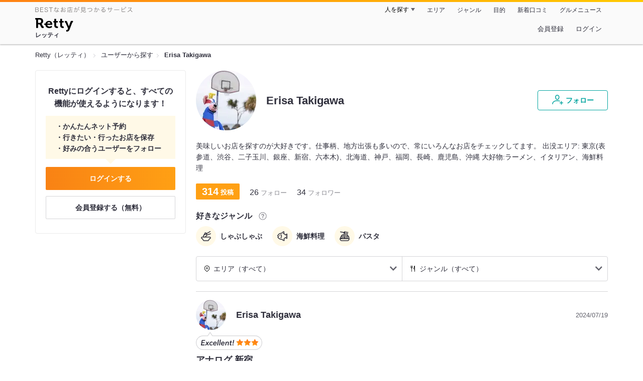

--- FILE ---
content_type: text/html;charset=UTF-8
request_url: https://retty.me/user/1092865/
body_size: 10205
content:
<!DOCTYPE html>
<html lang="ja" data-n-head="%7B%22lang%22:%7B%22ssr%22:%22ja%22%7D%7D">
  <head >
    <title>Erisa Takigawaさんオススメのお店 - Retty（レッティ）</title><meta data-n-head="ssr" charset="utf-8"><meta data-n-head="ssr" name="viewport" content="width=device-width, initial-scale=1, viewport-fit=cover, maximum-scale=1.0"><meta data-n-head="ssr" property="og:site_name" content="Retty（レッティ）"><meta data-n-head="ssr" property="og:locale" content="ja_JP"><meta data-n-head="ssr" property="al:ios:app_store_id" content="473919569"><meta data-n-head="ssr" property="al:ios:app_name" content="Retty"><meta data-n-head="ssr" property="fb:app_id" content="218159034880392"><meta data-n-head="ssr" name="twitter:card" content="summary_large_image"><meta data-n-head="ssr" name="twitter:site" content="@Retty_jp"><meta data-n-head="ssr" data-hid="description" name="description" content="しゃぶしゃぶ, 海鮮料理, パスタ好きのErisa Takigawaさんがオススメするお店はこちら - Retty（レッティ）"><meta data-n-head="ssr" data-hid="keywords" name="keywords" content="Erisa Takigawa,口コミ,リスト,retty,レッティ,れってぃ,グルメ,ぐるめ,ソーシャル"><meta data-n-head="ssr" data-hid="twitter:title" name="twitter:title" content="Erisa Takigawaさんオススメのお店 - Retty（レッティ）"><meta data-n-head="ssr" data-hid="twitter:description" name="twitter:description" content="しゃぶしゃぶ, 海鮮料理, パスタ好きのErisa Takigawaさんがオススメするお店はこちら - Retty（レッティ）"><meta data-n-head="ssr" data-hid="twitter:url" name="twitter:url" content="https://user.retty.me/1092865/"><meta data-n-head="ssr" data-hid="twitter:image" name="twitter:image" content="https://og-image.retty.me/user/1092865/"><meta data-n-head="ssr" data-hid="og:type" property="og:type" content="website"><meta data-n-head="ssr" data-hid="og:title" property="og:title" content="Erisa Takigawaさんオススメのお店 - Retty（レッティ）"><meta data-n-head="ssr" data-hid="og:description" property="og:description" content="しゃぶしゃぶ, 海鮮料理, パスタ好きのErisa Takigawaさんがオススメするお店はこちら - Retty（レッティ）"><meta data-n-head="ssr" data-hid="og:url" property="og:url" content="https://user.retty.me/1092865/"><meta data-n-head="ssr" data-hid="og:image" property="og:image" content="https://og-image.retty.me/user/1092865/"><link data-n-head="ssr" rel="icon" type="image/x-icon" href="/ssr_assets/favicon.ico"><link data-n-head="ssr" rel="stylesheet" href="/_nuxt/style-4976e3.css"><link data-n-head="ssr" data-hid="canonical" rel="canonical" href="https://user.retty.me/1092865/"><script data-n-head="ssr" src="/ssr_assets/scripts/vendor/treasureData.js" defer type="text/javascript"></script><script data-n-head="ssr" src="/ssr_assets/scripts/vendor/nuxtPolyfill.js" defer type="text/javascript"></script><script data-n-head="ssr" type="application/ld+json">[{"@context":"http://schema.org","@type":"ProfilePage","@id":"https://user.retty.me/1092865/","about":{"@type":"Person","name":"Erisa Takigawa","description":"美味しいお店を探すのが大好きです。仕事柄、地方出張も多いので、常にいろんなお店をチェックしてます。\r\n出没エリア: 東京(表参道、渋谷、二子玉川、銀座、新宿、六本木)、北海道、神戸、福岡、長崎、鹿児島、沖縄\r\n大好物:ラーメン、イタリアン、海鮮料理","image":"https://user-icon.retty.me/resize/crop/s300x300/id/1092865/","award":["しゃぶしゃぶ好き","海鮮料理好き","パスタ好き"]}}]</script><link rel="modulepreload" as="script" crossorigin href="/_nuxt/client-DwJbM4NK.js"><link rel="prefetch" as="image" type="image/jpeg" href="/_nuxt/not_found-Bs5h1vgP-4976e3.jpg"><link rel="prefetch" as="image" type="image/png" href="/_nuxt/no-user-icon-DA2IkvCS-4976e3.png"><link rel="prefetch" as="image" type="image/svg+xml" href="/_nuxt/catchcopy-BXFLMLhI-4976e3.svg"><link rel="prefetch" as="image" type="image/svg+xml" href="/_nuxt/iconfont-AEAI28Ga-4976e3.svg"><link rel="prefetch" as="image" type="image/svg+xml" href="/_nuxt/ic_search-D5W3hUgS-4976e3.svg"><link rel="prefetch" as="image" type="image/svg+xml" href="/_nuxt/ic_modal_login-Bfaa9Knx-4976e3.svg"><link rel="prefetch" as="image" type="image/svg+xml" href="/_nuxt/ic_modal_hamburger-CO6b-0AH-4976e3.svg"><link rel="prefetch" as="image" type="image/svg+xml" href="/_nuxt/ic-retty_symbol-DbM0Epu8-4976e3.svg">
  </head>
  <body >
    <div data-server-rendered="true" id="__nuxt"><!----><div id="__layout"><div><header class="header" data-v-dccb3a6b><div class="header__centering" data-v-dccb3a6b><div class="header__sub" data-v-dccb3a6b><a href="https://retty.me/announce/philosophy/" class="header__catchcopy" data-v-dccb3a6b><img src="/_nuxt/catchcopy-BXFLMLhI-4976e3.svg" alt="BESTなお店が見つかるサービス" width="194" height="12" data-v-dccb3a6b></a><ul class="global-navigation" data-v-63815ba8 data-v-dccb3a6b><!----><li isShown="true" class="navigation-item" data-v-e368c963 data-v-63815ba8><button class="navigation-item__button" data-v-e368c963> 人を探す </button><div class="tooltip navigation-item__popup" style="display:none;" data-v-22224c7e data-v-e368c963><ul class="link-list" data-v-22224c7e data-v-e368c963><li class="link-list__item" data-v-22224c7e data-v-e368c963><a href="https://retty.me/top-users/" data-v-e368c963> TOP USER </a></li><li class="link-list__item" data-v-22224c7e data-v-e368c963><a href="https://user.retty.me/" data-v-e368c963> ユーザーを探す </a></li></ul></div></li><li isShown="true" class="navigation-item" data-v-e368c963 data-v-63815ba8><a href="https://retty.me/area/" class="navigation-item__link" data-v-e368c963> エリア </a></li><li isShown="true" class="navigation-item" data-v-e368c963 data-v-63815ba8><a href="https://retty.me/category/" class="navigation-item__link" data-v-e368c963> ジャンル </a></li><li isShown="true" class="navigation-item" data-v-e368c963 data-v-63815ba8><a href="https://retty.me/purpose/" class="navigation-item__link" data-v-e368c963> 目的 </a></li><li isShown="true" class="navigation-item" data-v-e368c963 data-v-63815ba8><a href="https://retty.me/reports/" class="navigation-item__link" data-v-e368c963> 新着口コミ </a></li><li isShown="true" class="navigation-item" data-v-e368c963 data-v-63815ba8><a rel="noopener" target="_blank" href="https://retty.news/" class="navigation-item__link" data-v-e368c963> グルメニュース </a></li></ul></div><div class="header__main" data-v-dccb3a6b><ruby class="header-logo" data-v-dccb3a6b><a href="https://retty.me/" aria-label="Retty" class="header-logo__item" data-v-dccb3a6b></a><rt class="header-logo__kana" data-v-dccb3a6b>レッティ</rt></ruby><search-bar-pc search-props="{}" class="header__search" data-v-dccb3a6b></search-bar-pc><div class="menu" data-v-e46ae649 data-v-dccb3a6b><a rel="nofollow" href="https://retty.me/login/signup/?returnUrl=%2Fuser%2F1092865%2F" class="navigation-button" data-v-e46ae649> 会員登録 </a><a rel="nofollow" href="https://retty.me/login/?returnUrl=%2Fuser%2F1092865%2F" class="navigation-button" data-v-e46ae649> ログイン </a></div></div></div></header><div data-v-e1b27471><section class="breadcrumbs" data-v-e1b27471><nav class="breadcrumb" data-v-7439e540 data-v-e1b27471><ol class="breadcrumb__list breadcrumb__list--restaurant" data-v-7439e540><li class="item breadcrumb__item" data-v-c81b06b5 data-v-7439e540><a href="https://retty.me/" data-v-c81b06b5><span data-v-c81b06b5>Retty（レッティ）</span></a></li><li class="item breadcrumb__item" data-v-c81b06b5 data-v-7439e540><a href="https://user.retty.me/" data-v-c81b06b5><span data-v-c81b06b5>ユーザーから探す</span></a></li><li class="item breadcrumb__item item--last" data-v-c81b06b5 data-v-7439e540><a href="https://retty.me/user/1092865/" data-v-c81b06b5><span data-v-c81b06b5>Erisa Takigawa</span></a></li></ol></nav></section><div class="layout" data-v-e1b27471><div class="layout__side-bar" data-v-e1b27471><div data-v-955c96dd data-v-e1b27471><div data-v-955c96dd><section class="login-action" data-v-955c96dd><p class="login-action__title" data-v-955c96dd> Rettyにログインすると、すべての機能が使えるようになります！ </p><ul class="login-action__list" data-v-955c96dd><li class="login-action__list-item" data-v-955c96dd>かんたんネット予約</li><li class="login-action__list-item" data-v-955c96dd>行きたい・行ったお店を保存</li><li class="login-action__list-item" data-v-955c96dd>好みの合うユーザーをフォロー</li></ul><a href="https://retty.me/login/?returnUrl=%2Fuser%2F1092865%2F" class="login-action__button login-action__button--login" data-v-955c96dd> ログインする </a><a href="https://retty.me/login/signup/?returnUrl=%2Fuser%2F1092865%2F" class="login-action__button login-action__button--signup" data-v-955c96dd> 会員登録する（無料） </a></section></div></div></div><div class="layout__page" data-v-e1b27471><div class="user-detail" data-v-934fc569 data-v-e1b27471><header class="profile-header" data-v-62d17d3b data-v-934fc569><div class="profile-header-top-container" data-v-62d17d3b><img src="https://user-icon.retty.me/resize/crop/s120x120/id/1092865/" width="120" height="120" alt="Erisa Takigawa" class="user-icon" data-v-8a6900b2 data-v-62d17d3b><h1 class="profile-header-top-container__name" data-v-62d17d3b>Erisa Takigawa</h1><div class="profile-header-top-container__buttons" data-v-62d17d3b><!----><button class="ff-button ff-button--follow ff-button" data-v-5e5faf69 data-v-62d17d3b><figure data-v-5e5faf69><svg width="24" height="24" viewBox="0 0 48 48" xmlns="http://www.w3.org/2000/svg"><path d="m22.6573 24.5391c4.9707 0 8.4346-5.955 8.4346-11.2988 0-5.3047-3.4688-9.0088-8.4346-9.0088s-8.4336 3.7041-8.4336 9.0085c0 5.3441 3.4639 11.2991 8.4336 11.2991zm0-17.3076c3.3017 0 5.4346 2.3584 5.4346 6.0088 0 4.1885-2.6914 8.2988-5.4346 8.2988s-5.4336-4.11-5.4336-8.2988c0-3.6503 2.1328-6.0088 5.4336-6.0088z" fill="#02a49f"></path><path d="m33.4659 29.7149a1.5 1.5 0 0 0 -.9326-1.9053 30.9049 30.9049 0 0 0 -9.876-1.5029c-12.1738 0-20.04 5.5733-20.04 14.1992a1.5 1.5 0 0 0 3 0c0-8.2568 8.8028-11.1992 17.04-11.1992a27.9053 27.9053 0 0 1 8.9033 1.3408 1.4993 1.4993 0 0 0 1.9053-.9326z" fill="#02a49f"></path><path d="m44.8672 34.8243h-4.41v-4.41a1.5 1.5 0 0 0 -3 0v4.41h-4.41a1.5 1.5 0 0 0 0 3h4.41v4.41a1.5 1.5 0 0 0 3 0v-4.41h4.41a1.5 1.5 0 0 0 0-3z" fill="#02a49f"></path><path d="m0-.0349h48v48h-48z" fill="none"></path></svg></figure><span class="ff-button__text" data-v-5e5faf69>フォロー</span></button></div></div><p class="profile-header__introduction" data-v-62d17d3b>美味しいお店を探すのが大好きです。仕事柄、地方出張も多いので、常にいろんなお店をチェックしてます。
出没エリア: 東京(表参道、渋谷、二子玉川、銀座、新宿、六本木)、北海道、神戸、福岡、長崎、鹿児島、沖縄
大好物:ラーメン、イタリアン、海鮮料理</p><ul class="meta-count-list" data-v-fac99a86 data-v-62d17d3b><li class="meta-count-list__item-post meta-count-list__item-post--heavy" data-v-fac99a86><span class="meta-count-list__item-post-count" data-v-fac99a86>314</span><span class="meta-count-list__item-post-unit" data-v-fac99a86>投稿</span></li><li class="meta-count-list__item-relationship" data-v-fac99a86><span class="meta-count-list__item-relationship-count" data-v-fac99a86>26</span>フォロー </li><li class="meta-count-list__item-relationship" data-v-fac99a86><span class="meta-count-list__item-relationship-count" data-v-fac99a86>34</span>フォロワー </li></ul><div class="familiar-categories-section profile-header__familiar-categories" data-v-04070cef data-v-62d17d3b><div class="familiar-categories-section__header" data-v-04070cef><h2 class="familiar-categories-section__title" data-v-04070cef>好きなジャンル</h2><a target="_blank" href="https://retty.me/announce/familiar-label/" class="familiar-categories-section__help-link" data-v-04070cef><figure class="familiar-categories-section__help-icon" data-v-04070cef><svg width="18" height="18" viewBox="0 0 48 48" xmlns="http://www.w3.org/2000/svg"><g fill="#8C8C93"><path d="m0 0h48v48h-48z" fill="none"></path><path d="m24 3.5a20.5 20.5 0 1 0 20.5 20.5 20.5233 20.5233 0 0 0 -20.5-20.5zm0 38a17.5 17.5 0 1 1 17.5-17.5 17.52 17.52 0 0 1 -17.5 17.5z"></path><path d="m21.848 30.9034h4.5313v4.38h-4.5313z"></path><path d="m29.4183 14.3536a9.4692 9.4692 0 0 0 -5.6914-1.637 7.9541 7.9541 0 0 0 -4.3948 1.1515q-2.8346 1.8041-3.0162 6.123h4.38a4.4986 4.4986 0 0 1 .7333-2.4252 2.7076 2.7076 0 0 1 2.4876-1.1667 2.82 2.82 0 0 1 2.4565.9469 3.5435 3.5435 0 0 1 .6728 2.0993 3.057 3.057 0 0 1 -.6041 1.8337 3.8524 3.8524 0 0 1 -.8765.8949l-1.1035.8634a6.241 6.241 0 0 0 -2.0244 2.251 11.9142 11.9142 0 0 0 -.4838 3.539h4.1072a6.7222 6.7222 0 0 1 .1966-1.7888 3.259 3.259 0 0 1 1.1641-1.5913l1.073-.8338a11.2834 11.2834 0 0 0 2.2066-2.0913 5.4834 5.4834 0 0 0 .9828-3.3191 5.5988 5.5988 0 0 0 -2.2658-4.8495z"></path></g></svg></figure></a></div><ul class="familiar-categories" data-v-04070cef><li class="familiar-categories__item" data-v-04070cef><span class="label label--ic_pot" data-v-04070cef>しゃぶしゃぶ</span></li><li class="familiar-categories__item" data-v-04070cef><span class="label label--ic_fish" data-v-04070cef>海鮮料理</span></li><li class="familiar-categories__item" data-v-04070cef><span class="label label--ic_noodle_plate" data-v-04070cef>パスタ</span></li></ul></div><!----><!----></header><section class="user-report user-report-list" data-v-752c2085 data-v-934fc569><header data-v-752c2085><ul class="filter" data-v-752c2085><li class="filter__item" data-v-752c2085><div class="select" data-v-0233addb data-v-752c2085><div class="select__icon" data-v-0233addb><figure class="filter__icon" data-v-752c2085><svg width="14" height="14" viewBox="0 0 48 48" xmlns="http://www.w3.org/2000/svg"><path d="m24 14.2686a6.69 6.69 0 1 0 6.69 6.69 6.6983 6.6983 0 0 0 -6.69-6.69zm0 10.3814a3.69 3.69 0 1 1 3.69-3.69 3.695 3.695 0 0 1 -3.69 3.69z" fill="#000"></path><path d="m24 2.543a18.4371 18.4371 0 0 0 -18.4165 18.416 18.232 18.232 0 0 0 5.4205 13.0449c4.016 4.3887 11.789 10.0176 12.1181 10.2549a1.4982 1.4982 0 0 0 1.7559 0c.3291-.2373 8.1025-5.8672 12.0654-10.2a18.4154 18.4154 0 0 0 -12.9434-31.5158zm10.7828 29.4356a90.7705 90.7705 0 0 1 -10.7828 9.2014 90.9948 90.9948 0 0 1 -10.835-9.2558 15.4143 15.4143 0 1 1 21.6177.0547z" fill="#000"></path><path d="m0 0h48v48h-48z" fill="none"></path></svg></figure></div><div class="select__value" data-v-0233addb> エリア（すべて） </div><select value="" class="select__input" data-v-0233addb><option value="" data-v-0233addb> エリア（すべて） </option><option value="13" data-v-0233addb> 東京都（226） </option><option value="14" data-v-0233addb> 神奈川県（13） </option><option value="47" data-v-0233addb> 沖縄県（10） </option><option value="42" data-v-0233addb> 長崎県（8） </option><option value="01" data-v-0233addb> 北海道（7） </option><option value="22" data-v-0233addb> 静岡県（6） </option><option value="28" data-v-0233addb> 兵庫県（6） </option><option value="20" data-v-0233addb> 長野県（5） </option><option value="26" data-v-0233addb> 京都府（5） </option><option value="40" data-v-0233addb> 福岡県（5） </option><option value="15" data-v-0233addb> 新潟県（4） </option><option value="46" data-v-0233addb> 鹿児島県（4） </option><option value="03" data-v-0233addb> 岩手県（3） </option><option value="12" data-v-0233addb> 千葉県（3） </option><option value="04" data-v-0233addb> 宮城県（2） </option><option value="07" data-v-0233addb> 福島県（1） </option><option value="23" data-v-0233addb> 愛知県（1） </option><option value="27" data-v-0233addb> 大阪府（1） </option><option value="43" data-v-0233addb> 熊本県（1） </option><option value="999554" data-v-0233addb> ニュージーランド（2） </option></select></div></li><li class="filter__item" data-v-752c2085><div class="select" data-v-0233addb data-v-752c2085><div class="select__icon" data-v-0233addb><figure class="filter__icon" data-v-752c2085><svg width="14" height="14" viewBox="0 0 48 48" xmlns="http://www.w3.org/2000/svg"><path d="m36.13 3.5c-.0339 0-.0655.0078-.0988.01-.0225-.0018-.0435-.0082-.0663-.009-.458-.01-1.9892.1411-3.0908 2.7641-.02.05-.0391.1-.0547.1514-1.74 5.8237-4.4238 14.7539-4.6855 15.4863l-.0352.0987c-.5879 1.6465-.9424 2.64-.4287 3.64a3.072 3.072 0 0 0 2.0967 1.4058l4.8633 1.391v14.5617a1.5 1.5 0 0 0 3 0v-38a1.5 1.5 0 0 0 -1.5-1.5zm-5.5391 20.6621-.0576-.0166c.0967-.312.2451-.728.3906-1.1357l.0361-.1c.2655-.7454 2.3441-7.6559 3.67-12.079v14.4866z" fill="#000000"></path><path d="m20.1729 3.5a1.5 1.5 0 0 0 -1.5 1.5v11.4043a1.38 1.38 0 0 1 -1.3789 1.3789h-.7724v-12.7832a1.5 1.5 0 0 0 -3 0v12.7832h-.7725a1.38 1.38 0 0 1 -1.3791-1.3789v-11.4043a1.5 1.5 0 0 0 -3 0v11.4043a4.3841 4.3841 0 0 0 4.3789 4.3789h.7725v22.2168a1.5 1.5 0 0 0 3 0v-22.2168h.7724a4.3841 4.3841 0 0 0 4.3789-4.3789v-11.4043a1.5 1.5 0 0 0 -1.4998-1.5z" fill="#000000"></path> /&gt; <path d="m0 0h48v48h-48z" fill="none"></path></svg></figure></div><div class="select__value" data-v-0233addb> ジャンル（すべて） </div><select value="" class="select__input" data-v-0233addb><option value="" data-v-0233addb> ジャンル（すべて） </option><option value="1" data-v-0233addb> 居酒屋・バー（99） </option><option value="5" data-v-0233addb> ラーメン・麺類（84） </option><option value="2" data-v-0233addb> すし・魚料理（75） </option><option value="8" data-v-0233addb> 丼もの・揚げ物（71） </option><option value="9" data-v-0233addb> カフェ・スイーツ（70） </option><option value="15" data-v-0233addb> 洋食・西洋料理（66） </option><option value="4" data-v-0233addb> 和食・日本料理（47） </option><option value="6" data-v-0233addb> イタリア料理（33） </option><option value="14" data-v-0233addb> 中国料理（30） </option><option value="25" data-v-0233addb> こだわりの肉料理（30） </option><option value="7" data-v-0233addb> アジア・エスニック（28） </option><option value="3" data-v-0233addb> 焼肉・ステーキ（26） </option><option value="17" data-v-0233addb> 郷土料理（20） </option><option value="19" data-v-0233addb> フランス料理（16） </option><option value="11" data-v-0233addb> 鍋料理（14） </option><option value="12" data-v-0233addb> 焼鳥・串料理（12） </option><option value="18" data-v-0233addb> しゃぶしゃぶ・すき焼き（10） </option><option value="21" data-v-0233addb> ビュッフェ・バイキング（4） </option><option value="13" data-v-0233addb> お好み焼・粉物（2） </option><option value="24" data-v-0233addb> 珍しい各国料理（2） </option><option value="22" data-v-0233addb> アメリカ料理（1） </option><option value="99" data-v-0233addb> その他（79） </option></select></div></li></ul></header><div class="report-card" data-v-752c2085><div class="report-card__item" data-v-752c2085><article class="user-report" data-v-6e31787a data-v-752c2085><header class="user-report__header" data-v-6e31787a><!----><div class="report-header-content" data-v-6e31787a><div class="report-header-content__user" data-v-6e31787a><img src="https://user-icon.retty.me/resize/crop/s120x120/id/1092865/" width="120" height="120" alt="Erisa Takigawa" class="user-icon report-header-content__user-icon" data-v-8a6900b2 data-v-6e31787a><p class="report-header-content__user-name" data-v-6e31787a> Erisa Takigawa </p></div><div class="report-header-content__date" data-v-6e31787a><time datetime="2024-07-19T01:44:49Z" class="report-header-content__date-text" data-v-6e31787a> 2024/07/19 </time><!----></div></div><div class="report-header-content__score" data-v-6e31787a><img src="/_nuxt/score_large_excellent-kVA6U9QF-4976e3.svg" alt="excellent" class="report-header-content__score-image" data-v-6e31787a><!----></div></header><div class="user-report-content" data-v-6e31787a><div class="user-report-content__item" data-v-6e31787a><div class="restaurant-info" data-v-6e31787a><a href="https://retty.me/area/PRE13/ARE1/SUB104/100000788322/" class="restaurant-info__name" data-v-6e31787a>アナログ 新宿</a></div><div class="restaurant-sub-info" data-v-6e31787a><p class="restaurant-sub-info__area" data-v-6e31787a>新宿三丁目駅</p><p class="restaurant-sub-info__genre" data-v-6e31787a> カフェ </p></div></div><!----><!----></div><footer class="user-report-footer" data-v-6e31787a><div class="footer-reaction-section" data-v-6e31787a><button class="reaction-button reaction-button--active" data-v-6e31787a><figure class="reaction-button__item" data-v-6e31787a><svg width="18" height="18" viewBox="0 0 48 48" fill="none" xmlns="http://www.w3.org/2000/svg"><g fill="none"><path d="m39.47 17.22h-14.3381l2.5744-2.2368a6.1347 6.1347 0 0 0 1.5911-2.47c.547-1.7581-.4257-4.8615-1.8882-6.324-.73-.73-1.515.0525-2.1353.6729l-10.2011 9.9279c-.0253.0253-1.0269.8852-1.0269 1.4416v19.6161a1.0147 1.0147 0 0 0 1.0117 1.0117h16.4724c2.2835 0 4.3387-1.0638 4.7259-3.3457l4.2253-17.2825a1.0146 1.0146 0 0 0 -1.0112-1.0112z" stroke="#6C6C75" stroke-linecap="round" stroke-linejoin="round" stroke-width="3" fill="#FFF"></path><path d="m7.5184 17.2195v21.6398" stroke="#6C6C75" stroke-linecap="round" stroke-linejoin="round" stroke-width="3"></path><path d="m0 0h48v48h-48z"></path></g></svg></figure><span class="reaction-button__item" data-v-6e31787a>いいね</span><span class="reaction-button__item reaction-button__count" data-v-6e31787a>0</span></button><button class="reaction-button reaction-button--active" data-v-6e31787a><figure class="reaction-button__item" data-v-6e31787a><svg width="18" height="18" viewBox="0 0 48 48" xmlns="http://www.w3.org/2000/svg"><g fill="none"><path d="m24 16.6338c5.1341-12.7427 19.9207-6.1363 18.1574 4.9776-1.6743 10.5525-13.1228 12.444-18.1574 18.0326-5.0345-5.5886-16.483-7.48-18.1573-18.0326-1.7634-11.1139 13.0232-17.7203 18.1573-4.9776z" stroke="#6C6C75" stroke-linecap="round" stroke-linejoin="round" stroke-width="3" fill="#FFF"></path><path d="m0 0h48v48h-48z"></path></g></svg></figure><span class="reaction-button__item" data-v-6e31787a>行きたい</span><span class="reaction-button__item reaction-button__count" data-v-6e31787a>0</span></button></div><!----></footer></article></div><div class="report-card__item" data-v-752c2085><article class="user-report" data-v-6e31787a data-v-752c2085><header class="user-report__header" data-v-6e31787a><!----><div class="report-header-content" data-v-6e31787a><div class="report-header-content__user" data-v-6e31787a><img src="https://user-icon.retty.me/resize/crop/s120x120/id/1092865/" width="120" height="120" alt="Erisa Takigawa" class="user-icon report-header-content__user-icon" data-v-8a6900b2 data-v-6e31787a><p class="report-header-content__user-name" data-v-6e31787a> Erisa Takigawa </p></div><div class="report-header-content__date" data-v-6e31787a><time datetime="2021-01-15T17:53:34Z" class="report-header-content__date-text" data-v-6e31787a> 2021/01/16 </time><img src="/_nuxt/ic_lunch-CytYVaJj-4976e3.svg" alt="ランチ" width="20" height="20" class="scene-image report-header-content__date-icon" data-v-5300bd02 data-v-6e31787a></div></div><div class="report-header-content__score" data-v-6e31787a><img src="/_nuxt/score_large_excellent-kVA6U9QF-4976e3.svg" alt="excellent" class="report-header-content__score-image" data-v-6e31787a><!----></div></header><div class="user-report-content" data-v-6e31787a><div class="user-report-content__item" data-v-6e31787a><div class="restaurant-info" data-v-6e31787a><a href="https://retty.me/area/PRE13/ARE6/SUB602/100001293532/" class="restaurant-info__name" data-v-6e31787a>八咫烏</a></div><div class="restaurant-sub-info" data-v-6e31787a><p class="restaurant-sub-info__area" data-v-6e31787a>九段下駅</p><p class="restaurant-sub-info__genre" data-v-6e31787a> ラーメン </p></div></div><div class="user-report-content__item-image" data-v-6e31787a><ul class="content-image" data-v-6e31787a><li class="content-image__item" data-v-6e31787a><img loading="lazy" alt="" src="https://ximg.retty.me/crop/s600x600/q80/das/-/retty/img_repo/2l/01/26084055.jpg" class="content-image__image" data-v-6e31787a></li></ul><!----></div><div class="user-report-content__item-content" data-v-6e31787a><p class="content-body" data-v-6e31787a>九段下の人気店で前から気になっていたラーメン屋さん。
外出の乗り換えがてら13:30すぎに行ったらこのご時世のせいか並ばずに入れました。

醤油ベースの黒をいただきましたが、注文してから1-2分くらいの早さで出てきたのも嬉しいし、見た目がとにかく美しい。

安心感のある味わいの醤油スープに全粒粉の細麺がよく合い、やわらかいチャーシューと味付き玉子も美味しかったです。</p></div></div><footer class="user-report-footer" data-v-6e31787a><div class="footer-reaction-section" data-v-6e31787a><button class="reaction-button reaction-button--active" data-v-6e31787a><figure class="reaction-button__item" data-v-6e31787a><svg width="18" height="18" viewBox="0 0 48 48" fill="none" xmlns="http://www.w3.org/2000/svg"><g fill="none"><path d="m39.47 17.22h-14.3381l2.5744-2.2368a6.1347 6.1347 0 0 0 1.5911-2.47c.547-1.7581-.4257-4.8615-1.8882-6.324-.73-.73-1.515.0525-2.1353.6729l-10.2011 9.9279c-.0253.0253-1.0269.8852-1.0269 1.4416v19.6161a1.0147 1.0147 0 0 0 1.0117 1.0117h16.4724c2.2835 0 4.3387-1.0638 4.7259-3.3457l4.2253-17.2825a1.0146 1.0146 0 0 0 -1.0112-1.0112z" stroke="#6C6C75" stroke-linecap="round" stroke-linejoin="round" stroke-width="3" fill="#FFF"></path><path d="m7.5184 17.2195v21.6398" stroke="#6C6C75" stroke-linecap="round" stroke-linejoin="round" stroke-width="3"></path><path d="m0 0h48v48h-48z"></path></g></svg></figure><span class="reaction-button__item" data-v-6e31787a>いいね</span><span class="reaction-button__item reaction-button__count" data-v-6e31787a>7</span></button><button class="reaction-button reaction-button--active" data-v-6e31787a><figure class="reaction-button__item" data-v-6e31787a><svg width="18" height="18" viewBox="0 0 48 48" xmlns="http://www.w3.org/2000/svg"><g fill="none"><path d="m24 16.6338c5.1341-12.7427 19.9207-6.1363 18.1574 4.9776-1.6743 10.5525-13.1228 12.444-18.1574 18.0326-5.0345-5.5886-16.483-7.48-18.1573-18.0326-1.7634-11.1139 13.0232-17.7203 18.1573-4.9776z" stroke="#6C6C75" stroke-linecap="round" stroke-linejoin="round" stroke-width="3" fill="#FFF"></path><path d="m0 0h48v48h-48z"></path></g></svg></figure><span class="reaction-button__item" data-v-6e31787a>行きたい</span><span class="reaction-button__item reaction-button__count" data-v-6e31787a>3</span></button></div><div class="footer-detail-section" data-v-6e31787a><a href="https://retty.me/area/PRE13/ARE6/SUB602/100001293532/48344782/" is-styled="true" to="https://retty.me/area/PRE13/ARE6/SUB602/100001293532/48344782/" class="link footer-detail-section__link _styled-link" data-v-3be2e7b5 data-v-6e31787a> 詳細を見る </a></div></footer></article></div><div class="report-card__item" data-v-752c2085><article class="user-report" data-v-6e31787a data-v-752c2085><header class="user-report__header" data-v-6e31787a><!----><div class="report-header-content" data-v-6e31787a><div class="report-header-content__user" data-v-6e31787a><img src="https://user-icon.retty.me/resize/crop/s120x120/id/1092865/" width="120" height="120" alt="Erisa Takigawa" class="user-icon report-header-content__user-icon" data-v-8a6900b2 data-v-6e31787a><p class="report-header-content__user-name" data-v-6e31787a> Erisa Takigawa </p></div><div class="report-header-content__date" data-v-6e31787a><time datetime="2020-11-22T17:08:43Z" class="report-header-content__date-text" data-v-6e31787a> 2020/11/23 </time><img src="/_nuxt/ic_dinner-DFXwMDyQ-4976e3.svg" alt="ディナー" width="20" height="20" class="scene-image report-header-content__date-icon" data-v-5300bd02 data-v-6e31787a></div></div><div class="report-header-content__score" data-v-6e31787a><img src="/_nuxt/score_large_good-DJFqg50p-4976e3.svg" alt="good" class="report-header-content__score-image" data-v-6e31787a><!----></div></header><div class="user-report-content" data-v-6e31787a><div class="user-report-content__item" data-v-6e31787a><div class="restaurant-info" data-v-6e31787a><a href="https://retty.me/area/PRE13/ARE20/SUB2004/100001214846/" class="restaurant-info__name" data-v-6e31787a>かしわ 二子玉川ライズ店</a></div><div class="restaurant-sub-info" data-v-6e31787a><p class="restaurant-sub-info__area" data-v-6e31787a>二子玉川駅</p><p class="restaurant-sub-info__genre" data-v-6e31787a> 鉄板焼き </p></div></div><div class="user-report-content__item-image" data-v-6e31787a><ul class="content-image" data-v-6e31787a><li class="content-image__item" data-v-6e31787a><img loading="lazy" alt="" src="https://ximg.retty.me/crop/s600x600/q80/das/-/retty/img_repo/2l/01/25639243.jpg" class="content-image__image" data-v-6e31787a></li><li class="content-image__item" data-v-6e31787a><img loading="lazy" alt="" src="https://ximg.retty.me/crop/s600x600/q80/das/-/retty/img_repo/2l/01/25639244.jpg" class="content-image__image" data-v-6e31787a></li><li class="content-image__item" data-v-6e31787a><img loading="lazy" alt="" src="https://ximg.retty.me/crop/s600x600/q80/das/-/retty/img_repo/2l/01/25639245.jpg" class="content-image__image" data-v-6e31787a></li></ul><p class="content-image-more" data-v-6e31787a><a href="https://retty.me/area/PRE13/ARE20/SUB2004/100001214846/47766646/" class="content-image-more__link" data-v-6e31787a><span class="content-image-more__total-count" data-v-6e31787a>全5枚</span> もっとみる </a></p></div><div class="user-report-content__item-content" data-v-6e31787a><p class="content-body" data-v-6e31787a>友達のおすすめで来店。
この時期にもかかわらず1時間待ち！

鉄板のお店で、鶏肉の盛り合わせやふわとろチーズ焼きが美味しかったです。

デザートの抹茶ティラミスは、予想に反して苦手なあんこが入っていたので最後は残念でしたが、それ以外はよかったです。</p></div></div><footer class="user-report-footer" data-v-6e31787a><div class="footer-reaction-section" data-v-6e31787a><button class="reaction-button reaction-button--active" data-v-6e31787a><figure class="reaction-button__item" data-v-6e31787a><svg width="18" height="18" viewBox="0 0 48 48" fill="none" xmlns="http://www.w3.org/2000/svg"><g fill="none"><path d="m39.47 17.22h-14.3381l2.5744-2.2368a6.1347 6.1347 0 0 0 1.5911-2.47c.547-1.7581-.4257-4.8615-1.8882-6.324-.73-.73-1.515.0525-2.1353.6729l-10.2011 9.9279c-.0253.0253-1.0269.8852-1.0269 1.4416v19.6161a1.0147 1.0147 0 0 0 1.0117 1.0117h16.4724c2.2835 0 4.3387-1.0638 4.7259-3.3457l4.2253-17.2825a1.0146 1.0146 0 0 0 -1.0112-1.0112z" stroke="#6C6C75" stroke-linecap="round" stroke-linejoin="round" stroke-width="3" fill="#FFF"></path><path d="m7.5184 17.2195v21.6398" stroke="#6C6C75" stroke-linecap="round" stroke-linejoin="round" stroke-width="3"></path><path d="m0 0h48v48h-48z"></path></g></svg></figure><span class="reaction-button__item" data-v-6e31787a>いいね</span><span class="reaction-button__item reaction-button__count" data-v-6e31787a>2</span></button><button class="reaction-button reaction-button--active" data-v-6e31787a><figure class="reaction-button__item" data-v-6e31787a><svg width="18" height="18" viewBox="0 0 48 48" xmlns="http://www.w3.org/2000/svg"><g fill="none"><path d="m24 16.6338c5.1341-12.7427 19.9207-6.1363 18.1574 4.9776-1.6743 10.5525-13.1228 12.444-18.1574 18.0326-5.0345-5.5886-16.483-7.48-18.1573-18.0326-1.7634-11.1139 13.0232-17.7203 18.1573-4.9776z" stroke="#6C6C75" stroke-linecap="round" stroke-linejoin="round" stroke-width="3" fill="#FFF"></path><path d="m0 0h48v48h-48z"></path></g></svg></figure><span class="reaction-button__item" data-v-6e31787a>行きたい</span><span class="reaction-button__item reaction-button__count" data-v-6e31787a>1</span></button></div><div class="footer-detail-section" data-v-6e31787a><a href="https://retty.me/area/PRE13/ARE20/SUB2004/100001214846/47766646/" is-styled="true" to="https://retty.me/area/PRE13/ARE20/SUB2004/100001214846/47766646/" class="link footer-detail-section__link _styled-link" data-v-3be2e7b5 data-v-6e31787a> 詳細を見る </a></div></footer></article></div><div class="report-card__item" data-v-752c2085><article class="user-report" data-v-6e31787a data-v-752c2085><header class="user-report__header" data-v-6e31787a><!----><div class="report-header-content" data-v-6e31787a><div class="report-header-content__user" data-v-6e31787a><img src="https://user-icon.retty.me/resize/crop/s120x120/id/1092865/" width="120" height="120" alt="Erisa Takigawa" class="user-icon report-header-content__user-icon" data-v-8a6900b2 data-v-6e31787a><p class="report-header-content__user-name" data-v-6e31787a> Erisa Takigawa </p></div><div class="report-header-content__date" data-v-6e31787a><time datetime="2020-10-10T15:54:16Z" class="report-header-content__date-text" data-v-6e31787a> 2020/10/11 </time><img src="/_nuxt/ic_lunch-CytYVaJj-4976e3.svg" alt="ランチ" width="20" height="20" class="scene-image report-header-content__date-icon" data-v-5300bd02 data-v-6e31787a></div></div><div class="report-header-content__score" data-v-6e31787a><img src="/_nuxt/score_large_good-DJFqg50p-4976e3.svg" alt="good" class="report-header-content__score-image" data-v-6e31787a><!----></div></header><div class="user-report-content" data-v-6e31787a><div class="user-report-content__item" data-v-6e31787a><div class="restaurant-info" data-v-6e31787a><a href="https://retty.me/area/PRE13/ARE23/SUB2301/100000000474/" class="restaurant-info__name" data-v-6e31787a>青山 さなか</a></div><div class="restaurant-sub-info" data-v-6e31787a><p class="restaurant-sub-info__area" data-v-6e31787a>明治神宮前駅</p><p class="restaurant-sub-info__genre" data-v-6e31787a> 寿司 </p></div></div><div class="user-report-content__item-image" data-v-6e31787a><ul class="content-image" data-v-6e31787a><li class="content-image__item" data-v-6e31787a><img loading="lazy" alt="" src="https://ximg.retty.me/crop/s600x600/q80/das/-/retty/img_repo/2l/01/25219961.jpg" class="content-image__image" data-v-6e31787a></li></ul><!----></div><div class="user-report-content__item-content" data-v-6e31787a><p class="content-body" data-v-6e31787a>キャットストリートから少し入ったところのビルの3階にある穴場店。
こじんまりした店内にはいつもたくさんのお客さんで、並んでいることもしばしば。

握りが好きでよく頼みます。
本格的な江戸前寿司が食べられます。</p></div></div><footer class="user-report-footer" data-v-6e31787a><div class="footer-reaction-section" data-v-6e31787a><button class="reaction-button reaction-button--active" data-v-6e31787a><figure class="reaction-button__item" data-v-6e31787a><svg width="18" height="18" viewBox="0 0 48 48" fill="none" xmlns="http://www.w3.org/2000/svg"><g fill="none"><path d="m39.47 17.22h-14.3381l2.5744-2.2368a6.1347 6.1347 0 0 0 1.5911-2.47c.547-1.7581-.4257-4.8615-1.8882-6.324-.73-.73-1.515.0525-2.1353.6729l-10.2011 9.9279c-.0253.0253-1.0269.8852-1.0269 1.4416v19.6161a1.0147 1.0147 0 0 0 1.0117 1.0117h16.4724c2.2835 0 4.3387-1.0638 4.7259-3.3457l4.2253-17.2825a1.0146 1.0146 0 0 0 -1.0112-1.0112z" stroke="#6C6C75" stroke-linecap="round" stroke-linejoin="round" stroke-width="3" fill="#FFF"></path><path d="m7.5184 17.2195v21.6398" stroke="#6C6C75" stroke-linecap="round" stroke-linejoin="round" stroke-width="3"></path><path d="m0 0h48v48h-48z"></path></g></svg></figure><span class="reaction-button__item" data-v-6e31787a>いいね</span><span class="reaction-button__item reaction-button__count" data-v-6e31787a>2</span></button><button class="reaction-button reaction-button--active" data-v-6e31787a><figure class="reaction-button__item" data-v-6e31787a><svg width="18" height="18" viewBox="0 0 48 48" xmlns="http://www.w3.org/2000/svg"><g fill="none"><path d="m24 16.6338c5.1341-12.7427 19.9207-6.1363 18.1574 4.9776-1.6743 10.5525-13.1228 12.444-18.1574 18.0326-5.0345-5.5886-16.483-7.48-18.1573-18.0326-1.7634-11.1139 13.0232-17.7203 18.1573-4.9776z" stroke="#6C6C75" stroke-linecap="round" stroke-linejoin="round" stroke-width="3" fill="#FFF"></path><path d="m0 0h48v48h-48z"></path></g></svg></figure><span class="reaction-button__item" data-v-6e31787a>行きたい</span><span class="reaction-button__item reaction-button__count" data-v-6e31787a>0</span></button></div><div class="footer-detail-section" data-v-6e31787a><a href="https://retty.me/area/PRE13/ARE23/SUB2301/100000000474/46847123/" is-styled="true" to="https://retty.me/area/PRE13/ARE23/SUB2301/100000000474/46847123/" class="link footer-detail-section__link _styled-link" data-v-3be2e7b5 data-v-6e31787a> 詳細を見る </a></div></footer></article></div><div class="report-card__item" data-v-752c2085><div data-v-752c2085><article class="user-report" data-v-6e31787a data-v-752c2085><header class="user-report__header" data-v-6e31787a><!----><div class="report-header-content" data-v-6e31787a><div class="report-header-content__user" data-v-6e31787a><img src="https://user-icon.retty.me/resize/crop/s120x120/id/1092865/" width="120" height="120" alt="Erisa Takigawa" class="user-icon report-header-content__user-icon" data-v-8a6900b2 data-v-6e31787a><p class="report-header-content__user-name" data-v-6e31787a> Erisa Takigawa </p></div><div class="report-header-content__date" data-v-6e31787a><time datetime="2020-10-10T15:52:09Z" class="report-header-content__date-text" data-v-6e31787a> 2020/10/11 </time><img src="/_nuxt/ic_lunch-CytYVaJj-4976e3.svg" alt="ランチ" width="20" height="20" class="scene-image report-header-content__date-icon" data-v-5300bd02 data-v-6e31787a></div></div><div class="report-header-content__score" data-v-6e31787a><img src="/_nuxt/score_large_excellent-kVA6U9QF-4976e3.svg" alt="excellent" class="report-header-content__score-image" data-v-6e31787a><!----></div></header><div class="user-report-content" data-v-6e31787a><div class="user-report-content__item" data-v-6e31787a><div class="restaurant-info" data-v-6e31787a><a href="https://retty.me/area/PRE13/ARE23/SUB2302/100001155093/" class="restaurant-info__name" data-v-6e31787a>モンスーンカフェ 表参道</a></div><div class="restaurant-sub-info" data-v-6e31787a><p class="restaurant-sub-info__area" data-v-6e31787a>表参道駅</p><p class="restaurant-sub-info__genre" data-v-6e31787a> ダイニングバー </p></div></div><div class="user-report-content__item-image" data-v-6e31787a><ul class="content-image" data-v-6e31787a><li class="content-image__item" data-v-6e31787a><img loading="lazy" alt="" src="https://ximg.retty.me/crop/s600x600/q80/das/-/retty/img_repo/2l/01/25219951.jpg" class="content-image__image" data-v-6e31787a></li><li class="content-image__item" data-v-6e31787a><img loading="lazy" alt="" src="https://ximg.retty.me/crop/s600x600/q80/das/-/retty/img_repo/2l/01/25219952.jpg" class="content-image__image" data-v-6e31787a></li></ul><!----></div><div class="user-report-content__item-content" data-v-6e31787a><p class="content-body" data-v-6e31787a>1人でも入りやすくて雰囲気のいいお店。

いつもサラダ、海老パン、生春巻きとメイン一品がつくモンスーンセット1250円を頼みます。

メインは特にパッタイがお気に入り。

量がちょうどよくて定期的に食べに行きます。
夜も割と開いているので、使い勝手がよいです。</p></div></div><footer class="user-report-footer" data-v-6e31787a><div class="footer-reaction-section" data-v-6e31787a><button class="reaction-button reaction-button--active" data-v-6e31787a><figure class="reaction-button__item" data-v-6e31787a><svg width="18" height="18" viewBox="0 0 48 48" fill="none" xmlns="http://www.w3.org/2000/svg"><g fill="none"><path d="m39.47 17.22h-14.3381l2.5744-2.2368a6.1347 6.1347 0 0 0 1.5911-2.47c.547-1.7581-.4257-4.8615-1.8882-6.324-.73-.73-1.515.0525-2.1353.6729l-10.2011 9.9279c-.0253.0253-1.0269.8852-1.0269 1.4416v19.6161a1.0147 1.0147 0 0 0 1.0117 1.0117h16.4724c2.2835 0 4.3387-1.0638 4.7259-3.3457l4.2253-17.2825a1.0146 1.0146 0 0 0 -1.0112-1.0112z" stroke="#6C6C75" stroke-linecap="round" stroke-linejoin="round" stroke-width="3" fill="#FFF"></path><path d="m7.5184 17.2195v21.6398" stroke="#6C6C75" stroke-linecap="round" stroke-linejoin="round" stroke-width="3"></path><path d="m0 0h48v48h-48z"></path></g></svg></figure><span class="reaction-button__item" data-v-6e31787a>いいね</span><span class="reaction-button__item reaction-button__count" data-v-6e31787a>3</span></button><button class="reaction-button reaction-button--active" data-v-6e31787a><figure class="reaction-button__item" data-v-6e31787a><svg width="18" height="18" viewBox="0 0 48 48" xmlns="http://www.w3.org/2000/svg"><g fill="none"><path d="m24 16.6338c5.1341-12.7427 19.9207-6.1363 18.1574 4.9776-1.6743 10.5525-13.1228 12.444-18.1574 18.0326-5.0345-5.5886-16.483-7.48-18.1573-18.0326-1.7634-11.1139 13.0232-17.7203 18.1573-4.9776z" stroke="#6C6C75" stroke-linecap="round" stroke-linejoin="round" stroke-width="3" fill="#FFF"></path><path d="m0 0h48v48h-48z"></path></g></svg></figure><span class="reaction-button__item" data-v-6e31787a>行きたい</span><span class="reaction-button__item reaction-button__count" data-v-6e31787a>0</span></button></div><div class="footer-detail-section" data-v-6e31787a><a href="https://retty.me/area/PRE13/ARE23/SUB2302/100001155093/46847055/" is-styled="true" to="https://retty.me/area/PRE13/ARE23/SUB2302/100001155093/46847055/" class="link footer-detail-section__link _styled-link" data-v-3be2e7b5 data-v-6e31787a> 詳細を見る </a></div></footer></article></div></div><!----></div></section><!----></div></div></div></div><footer class="footer" data-v-093a5294><div class="footer__layout" data-v-093a5294><ul class="links" data-v-093a5294><li class="links__item" data-v-093a5294><a href="https://retty.me/" class="links__link" data-v-093a5294> Retty </a></li><li class="links__item" data-v-093a5294><a rel="noopener nofollow" target="_blank" href="https://corp.retty.me/" class="links__link" data-v-093a5294> 運営会社 </a></li><li class="links__item" data-v-093a5294><a rel="nofollow" href="https://retty.me/announce/philosophy/" class="links__link" data-v-093a5294> Rettyが目指す世界 </a></li><li class="links__item" data-v-093a5294><a rel="nofollow" href="https://retty.me/announce/tos/" class="links__link" data-v-093a5294> 利用規約 </a></li><li class="links__item" data-v-093a5294><a rel="nofollow" href="https://retty.me/announce/privacy/" class="links__link" data-v-093a5294> プライバシーポリシー </a></li><li class="links__item" data-v-093a5294><a rel="noopener" target="_blank" href="https://retty.news/" class="links__link" data-v-093a5294> グルメニュース </a></li><li class="links__item" data-v-093a5294><a rel="noopener nofollow" target="_blank" href="https://inforetty.zendesk.com/hc/ja/articles/13032608476185" class="links__link" data-v-093a5294> 脆弱性のご連絡 </a></li><li class="links__item" data-v-093a5294><a rel="noopener noreferrer nofollow nofollow" target="_blank" href="https://docs.google.com/a/retty.me/forms/d/e/1FAIpQLSf98J7pkQ-4yj3wr0zXxF5jfAcY-aLLkLhwWr1g2Kvg84EMfA/viewform" class="links__link" data-v-093a5294> 広報へのお問合わせ </a></li><li class="links__item" data-v-093a5294><a href="https://retty.me/announce/support/" class="links__link" data-v-093a5294> 店舗様お問い合わせ </a></li><li class="links__item" data-v-093a5294><a rel="noopener noreferrer nofollow nofollow" target="_blank" href="https://omise.retty.me/" class="links__link" data-v-093a5294> Rettyお店会員について </a></li><li class="links__item" data-v-093a5294><a href="https://retty.me/announce/logo/" class="links__link" data-v-093a5294> ロゴ利用について </a></li><li class="links__item" data-v-093a5294><a rel="nofollow" href="https://retty.me/announce/review-guideline/" class="links__link" data-v-093a5294> 投稿ガイドライン </a></li><li class="links__item" data-v-093a5294><a rel="nofollow" href="https://retty.me/announce/community-policy/" class="links__link" data-v-093a5294> コミュニティーポリシー </a></li><li class="links__item" data-v-093a5294><a rel="noopener noreferrer nofollow nofollow" target="_blank" href="https://www.facebook.com/retty.me" class="links__link" data-v-093a5294> Retty公式Facebook </a></li><li class="links__item" data-v-093a5294><a rel="noopener noreferrer nofollow nofollow" target="_blank" href="https://twitter.com/Retty_jp" class="links__link" data-v-093a5294> Retty公式X(Twitter) </a></li><li class="links__item" data-v-093a5294><a rel="noopener nofollow" target="_blank" href="https://corp.retty.me/recruit/" class="links__link" data-v-093a5294> 採用情報 </a></li><li class="links__item" data-v-093a5294><a rel="noopener nofollow" target="_blank" href="https://inforetty.zendesk.com/hc/ja" class="links__link" data-v-093a5294> ヘルプページ </a></li><li class="links__item" data-v-093a5294><a rel="noopener" target="_blank" href="https://arubaito-ex.jp/" class="links__link" data-v-093a5294> アルバイトEX </a></li><li class="links__item" data-v-093a5294><a rel="noopener" target="_blank" href="https://smocca.jp/" class="links__link" data-v-093a5294> 賃貸スモッカ </a></li><li class="links__item" data-v-093a5294><a rel="noopener" target="_blank" href="https://www.fc-hikaku.net/" class="links__link" data-v-093a5294> フランチャイズ比較ネット </a></li><li class="links__item" data-v-093a5294><a rel="noopener" target="_blank" href="https://travelist.jp/" class="links__link" data-v-093a5294> トラベリスト </a></li></ul><p class="footer__copyright" data-v-093a5294> Copyright (C) Retty, Inc. All Rights Reserved. </p></div></footer></div></div></div><script>window.__NUXT__=(function(a,b,c,d,e,f,g,h,i,j,k,l,m,n,o,p,q,r,s,t,u,v,w,x,y,z,A,B,C,D,E,F,G,H,I,J,K,L,M,N,O,P,Q,R){return {layout:"pc\u002Fdefault",data:[{entity:{user:{__typename:l,id:m,url:"https:\u002F\u002Fuser.retty.me\u002F1092865\u002F",name:i,reportCount:n,familiarCategories:[{id:44,name:"しゃぶしゃぶ",type:v,__typename:w},{id:x,name:"海鮮料理",type:v,__typename:w},{id:D,name:"パスタ",type:v,__typename:w}],followingCount:E,followerCount:34,isMyBlockingUser:a,isMyFollowingUser:a,reports:{id:F,nextCursor:F,__typename:"ReportPage",nodes:[{id:58759250,text:o,user:{id:m,name:i,reportCount:n,__typename:l},score:y,scene:"OTHER",isJustGone:a,isDraft:a,yearOfMyBest:e,postedAt:"2024-07-19T01:44:49Z",likeCount:e,wannagoCount:e,images:[],restaurant:{id:100000788322,url:"https:\u002F\u002Fretty.me\u002Farea\u002FPRE13\u002FARE1\u002FSUB104\u002F100000788322\u002F",name:"アナログ 新宿",categories:[G,"ビストロ"],access:{nearestStationText:"新宿三丁目",__typename:p},__typename:q},isMyLikedReport:a,isMyWannagoReport:a,detailUrl:"https:\u002F\u002Freport2.retty.me\u002Farea\u002FPRE13\u002FARE1\u002FSUB104\u002F100000788322\u002F58759250\u002F",__typename:r},{id:48344782,text:"九段下の人気店で前から気になっていたラーメン屋さん。\n外出の乗り換えがてら13:30すぎに行ったらこのご時世のせいか並ばずに入れました。\n\n醤油ベースの黒をいただきましたが、注文してから1-2分くらいの早さで出てきたのも嬉しいし、見た目がとにかく美しい。\n\n安心感のある味わいの醤油スープに全粒粉の細麺がよく合い、やわらかいチャーシューと味付き玉子も美味しかったです。",user:{id:m,name:i,reportCount:n,__typename:l},score:y,scene:z,isJustGone:a,isDraft:a,yearOfMyBest:e,postedAt:"2021-01-15T17:53:34Z",likeCount:A,wannagoCount:s,images:[{image:{id:"26084055",url:"https:\u002F\u002Fimg.retty.me\u002Fimg_repo\u002F2l\u002F01\u002F26084055.jpg",__typename:f},kind:g,__typename:h}],restaurant:{id:100001293532,url:"https:\u002F\u002Fretty.me\u002Farea\u002FPRE13\u002FARE6\u002FSUB602\u002F100001293532\u002F",name:"八咫烏",categories:["ラーメン","塩ラーメン","テイクアウト","丼もの"],access:{nearestStationText:"九段下",__typename:p},__typename:q},isMyLikedReport:a,isMyWannagoReport:a,detailUrl:"https:\u002F\u002Fretty.me\u002Farea\u002FPRE13\u002FARE6\u002FSUB602\u002F100001293532\u002F48344782\u002F",__typename:r},{id:47766646,text:"友達のおすすめで来店。\nこの時期にもかかわらず1時間待ち！\n\n鉄板のお店で、鶏肉の盛り合わせやふわとろチーズ焼きが美味しかったです。\n\nデザートの抹茶ティラミスは、予想に反して苦手なあんこが入っていたので最後は残念でしたが、それ以外はよかったです。",user:{id:m,name:i,reportCount:n,__typename:l},score:H,scene:"DINNER",isJustGone:a,isDraft:a,yearOfMyBest:e,postedAt:"2020-11-22T17:08:43Z",likeCount:j,wannagoCount:k,images:[{image:{id:"25639243",url:"https:\u002F\u002Fimg.retty.me\u002Fimg_repo\u002F2l\u002F01\u002F25639243.jpg",__typename:f},kind:g,__typename:h},{image:{id:"25639244",url:"https:\u002F\u002Fimg.retty.me\u002Fimg_repo\u002F2l\u002F01\u002F25639244.jpg",__typename:f},kind:g,__typename:h},{image:{id:"25639245",url:"https:\u002F\u002Fimg.retty.me\u002Fimg_repo\u002F2l\u002F01\u002F25639245.jpg",__typename:f},kind:g,__typename:h},{image:{id:"25639246",url:"https:\u002F\u002Fimg.retty.me\u002Fimg_repo\u002F2l\u002F01\u002F25639246.jpg",__typename:f},kind:g,__typename:h},{image:{id:"25639242",url:"https:\u002F\u002Fimg.retty.me\u002Fimg_repo\u002F2l\u002F01\u002F25639242.jpg",__typename:f},kind:g,__typename:h}],restaurant:{id:100001214846,url:"https:\u002F\u002Fretty.me\u002Farea\u002FPRE13\u002FARE20\u002FSUB2004\u002F100001214846\u002F",name:"かしわ 二子玉川ライズ店",categories:["鉄板焼き","和食","焼き鳥","お好み焼き"],access:{nearestStationText:"二子玉川",__typename:p},__typename:q},isMyLikedReport:a,isMyWannagoReport:a,detailUrl:"https:\u002F\u002Fretty.me\u002Farea\u002FPRE13\u002FARE20\u002FSUB2004\u002F100001214846\u002F47766646\u002F",__typename:r},{id:46847123,text:"キャットストリートから少し入ったところのビルの3階にある穴場店。\nこじんまりした店内にはいつもたくさんのお客さんで、並んでいることもしばしば。\n\n握りが好きでよく頼みます。\n本格的な江戸前寿司が食べられます。",user:{id:m,name:i,reportCount:n,__typename:l},score:H,scene:z,isJustGone:a,isDraft:a,yearOfMyBest:e,postedAt:"2020-10-10T15:54:16Z",likeCount:j,wannagoCount:e,images:[{image:{id:"25219961",url:"https:\u002F\u002Fimg.retty.me\u002Fimg_repo\u002F2l\u002F01\u002F25219961.jpg",__typename:f},kind:g,__typename:h}],restaurant:{id:100000000474,url:"https:\u002F\u002Fretty.me\u002Farea\u002FPRE13\u002FARE23\u002FSUB2301\u002F100000000474\u002F",name:"青山 さなか",categories:["寿司","海鮮丼"],access:{nearestStationText:"明治神宮前",__typename:p},__typename:q},isMyLikedReport:a,isMyWannagoReport:a,detailUrl:"https:\u002F\u002Fretty.me\u002Farea\u002FPRE13\u002FARE23\u002FSUB2301\u002F100000000474\u002F46847123\u002F",__typename:r},{id:46847055,text:"1人でも入りやすくて雰囲気のいいお店。\n\nいつもサラダ、海老パン、生春巻きとメイン一品がつくモンスーンセット1250円を頼みます。\n\nメインは特にパッタイがお気に入り。\n\n量がちょうどよくて定期的に食べに行きます。\n夜も割と開いているので、使い勝手がよいです。",user:{id:m,name:i,reportCount:n,__typename:l},score:y,scene:z,isJustGone:a,isDraft:a,yearOfMyBest:e,postedAt:"2020-10-10T15:52:09Z",likeCount:s,wannagoCount:e,images:[{image:{id:"25219951",url:"https:\u002F\u002Fimg.retty.me\u002Fimg_repo\u002F2l\u002F01\u002F25219951.jpg",__typename:f},kind:g,__typename:h},{image:{id:"25219952",url:"https:\u002F\u002Fimg.retty.me\u002Fimg_repo\u002F2l\u002F01\u002F25219952.jpg",__typename:f},kind:g,__typename:h}],restaurant:{id:100001155093,url:"https:\u002F\u002Fretty.me\u002Farea\u002FPRE13\u002FARE23\u002FSUB2302\u002F100001155093\u002F",name:"モンスーンカフェ 表参道",categories:["ダイニングバー","タイ料理","屋台",G,"エスニック料理"],access:{nearestStationText:"表参道",__typename:p},__typename:q},isMyLikedReport:a,isMyWannagoReport:a,detailUrl:"https:\u002F\u002Fretty.me\u002Farea\u002FPRE13\u002FARE23\u002FSUB2302\u002F100001155093\u002F46847055\u002F",__typename:r}]},userProfile:{introduction:"美味しいお店を探すのが大好きです。仕事柄、地方出張も多いので、常にいろんなお店をチェックしてます。\r\n出没エリア: 東京(表参道、渋谷、二子玉川、銀座、新宿、六本木)、北海道、神戸、福岡、長崎、鹿児島、沖縄\r\n大好物:ラーメン、イタリアン、海鮮料理",__typename:"UserProfile"},topUserProfile:d,reportSummary:{areaReports:[{id:"13",text:"東京都",report_count:226,__typename:c},{id:"14",text:"神奈川県",report_count:I,__typename:c},{id:"47",text:"沖縄県",report_count:x,__typename:c},{id:"42",text:"長崎県",report_count:J,__typename:c},{id:"01",text:"北海道",report_count:A,__typename:c},{id:"22",text:"静岡県",report_count:B,__typename:c},{id:"28",text:"兵庫県",report_count:B,__typename:c},{id:"20",text:"長野県",report_count:t,__typename:c},{id:"26",text:"京都府",report_count:t,__typename:c},{id:"40",text:"福岡県",report_count:t,__typename:c},{id:"15",text:"新潟県",report_count:u,__typename:c},{id:"46",text:"鹿児島県",report_count:u,__typename:c},{id:"03",text:"岩手県",report_count:s,__typename:c},{id:"12",text:"千葉県",report_count:s,__typename:c},{id:"04",text:"宮城県",report_count:j,__typename:c},{id:"07",text:"福島県",report_count:k,__typename:c},{id:"23",text:"愛知県",report_count:k,__typename:c},{id:"27",text:"大阪府",report_count:k,__typename:c},{id:"43",text:"熊本県",report_count:k,__typename:c},{id:"999554",text:"ニュージーランド",report_count:j,__typename:c}],genreReports:[{id:k,text:"居酒屋・バー",report_count:K,__typename:b},{id:t,text:"ラーメン・麺類",report_count:84,__typename:b},{id:j,text:"すし・魚料理",report_count:75,__typename:b},{id:J,text:"丼もの・揚げ物",report_count:71,__typename:b},{id:9,text:"カフェ・スイーツ",report_count:70,__typename:b},{id:15,text:"洋食・西洋料理",report_count:66,__typename:b},{id:u,text:"和食・日本料理",report_count:47,__typename:b},{id:B,text:"イタリア料理",report_count:33,__typename:b},{id:L,text:"中国料理",report_count:M,__typename:b},{id:25,text:"こだわりの肉料理",report_count:M,__typename:b},{id:A,text:"アジア・エスニック",report_count:28,__typename:b},{id:s,text:"焼肉・ステーキ",report_count:E,__typename:b},{id:17,text:"郷土料理",report_count:20,__typename:b},{id:19,text:"フランス料理",report_count:16,__typename:b},{id:11,text:"鍋料理",report_count:L,__typename:b},{id:N,text:"焼鳥・串料理",report_count:N,__typename:b},{id:18,text:"しゃぶしゃぶ・すき焼き",report_count:x,__typename:b},{id:21,text:"ビュッフェ・バイキング",report_count:u,__typename:b},{id:I,text:"お好み焼・粉物",report_count:j,__typename:b},{id:D,text:"珍しい各国料理",report_count:j,__typename:b},{id:22,text:"アメリカ料理",report_count:k,__typename:b},{id:K,text:"その他",report_count:79,__typename:b}],__typename:"UserReportSummary"},myBestReports:[]},currentUser:d,loginSession:{session:d,__typename:"LoginSessionResponse"},__typename:"EntityQuery"},breadcrumbs:[{url:C,text:"Retty（レッティ）"},{url:O,text:"ユーザーから探す"},{url:"https:\u002F\u002Fretty.me\u002Fuser\u002F1092865\u002F",text:i}]}],fetch:{},error:d,state:{isDebugMode:a,isMobile:a,features:{featuresDate:new Date(1768725193997),featuresRangeMap:{SEARCH:{start:new Date(1798642800000),end:new Date(1830265199000)},APP_PAYPAY_CAMPAIGN:{start:new Date(1741186800000),end:new Date(1747753199000)},SPRING_PAYPAY_CAMPAIGN:{start:new Date(1741186800000),end:new Date(1747753199000)},YEAR_END_PAYPAY_CAMPAIGN:{start:new Date(1762354800000),end:new Date(1767193199000)}},dummyHasPurposeIds:[],userId:d,featureAvailableList:{LIMITED_UI_DOUBLE_PULLDOWN:[1358746,3808614,5245507,5250584]},features:{LIMITED_UI_DOUBLE_PULLDOWN:a}},searchParams:{searchParams:d},session:{id:d,name:o,email:o,token:o,followingCount:d,followerCount:d,goneCount:d,wannagoCount:d,currentReservationCount:d,isRealName:a,notifications:[],version:e}},serverRendered:P,routePath:"\u002Fuser\u002F1092865\u002F",config:{public:{logEndpoint:"https:\u002F\u002Fretty.me\u002Fgen204.php",apiEndpoint:"https:\u002F\u002Fapi.retty.me\u002Fquery",baseUrl:C,mainSiteOrigin:C,userSiteOrigin:O,reserveSiteOrigin:"https:\u002F\u002Freserve.retty.me",userIconSiteOrigin:"https:\u002F\u002Fuser-icon.retty.me",ogImageSiteOrigin:"https:\u002F\u002Fog-image.retty.me",googleTagManagerId:"GTM-MR2BKM4",trailingSlash:P},app:{baseURL:Q,basePath:Q,assetsPath:R,cdnURL:o,buildAssetsDir:R}},_asyncData:{},_errors:{}}}(false,"ReportCountedByGenre","ReportCountedByArea",null,0,"Image","DISH","ReportImage","Erisa Takigawa",2,1,"User",1092865,314,"","Access","Restaurant","Report",3,5,4,"CATEGORY","FamiliarCategory",10,"EXCELLENT","LUNCH",7,6,"https:\u002F\u002Fretty.me",24,26,"[base64]","カフェ","GOOD",13,8,99,14,30,12,"https:\u002F\u002Fuser.retty.me",true,"\u002F","\u002F_nuxt\u002F"))</script><script type="module" src="/_nuxt/client-DwJbM4NK.js" crossorigin></script>
  </body>
</html>
